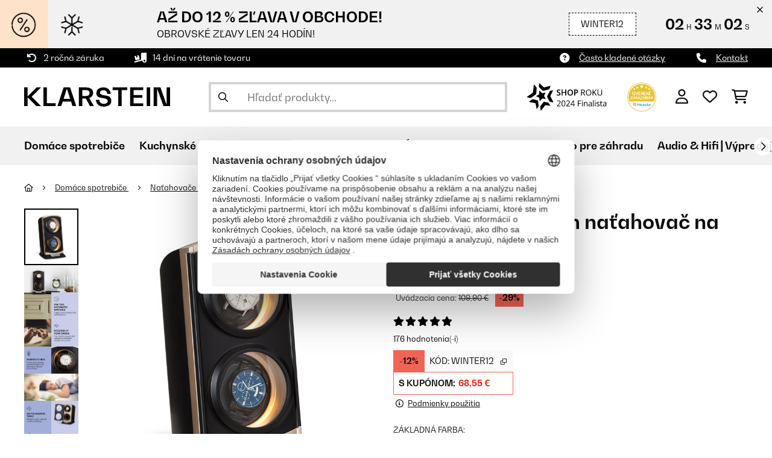

--- FILE ---
content_type: text/html; charset=utf-8
request_url: https://www.google.com/recaptcha/api2/anchor?ar=1&k=6LeauL0UAAAAAEEdzTPw3JfvDyHrkj04_SU8au3M&co=aHR0cHM6Ly93d3cua2xhcnN0ZWluLnNrOjQ0Mw..&hl=sk&v=PoyoqOPhxBO7pBk68S4YbpHZ&theme=light&size=normal&anchor-ms=20000&execute-ms=30000&cb=npblwlu33kvm
body_size: 49537
content:
<!DOCTYPE HTML><html dir="ltr" lang="sk"><head><meta http-equiv="Content-Type" content="text/html; charset=UTF-8">
<meta http-equiv="X-UA-Compatible" content="IE=edge">
<title>reCAPTCHA</title>
<style type="text/css">
/* cyrillic-ext */
@font-face {
  font-family: 'Roboto';
  font-style: normal;
  font-weight: 400;
  font-stretch: 100%;
  src: url(//fonts.gstatic.com/s/roboto/v48/KFO7CnqEu92Fr1ME7kSn66aGLdTylUAMa3GUBHMdazTgWw.woff2) format('woff2');
  unicode-range: U+0460-052F, U+1C80-1C8A, U+20B4, U+2DE0-2DFF, U+A640-A69F, U+FE2E-FE2F;
}
/* cyrillic */
@font-face {
  font-family: 'Roboto';
  font-style: normal;
  font-weight: 400;
  font-stretch: 100%;
  src: url(//fonts.gstatic.com/s/roboto/v48/KFO7CnqEu92Fr1ME7kSn66aGLdTylUAMa3iUBHMdazTgWw.woff2) format('woff2');
  unicode-range: U+0301, U+0400-045F, U+0490-0491, U+04B0-04B1, U+2116;
}
/* greek-ext */
@font-face {
  font-family: 'Roboto';
  font-style: normal;
  font-weight: 400;
  font-stretch: 100%;
  src: url(//fonts.gstatic.com/s/roboto/v48/KFO7CnqEu92Fr1ME7kSn66aGLdTylUAMa3CUBHMdazTgWw.woff2) format('woff2');
  unicode-range: U+1F00-1FFF;
}
/* greek */
@font-face {
  font-family: 'Roboto';
  font-style: normal;
  font-weight: 400;
  font-stretch: 100%;
  src: url(//fonts.gstatic.com/s/roboto/v48/KFO7CnqEu92Fr1ME7kSn66aGLdTylUAMa3-UBHMdazTgWw.woff2) format('woff2');
  unicode-range: U+0370-0377, U+037A-037F, U+0384-038A, U+038C, U+038E-03A1, U+03A3-03FF;
}
/* math */
@font-face {
  font-family: 'Roboto';
  font-style: normal;
  font-weight: 400;
  font-stretch: 100%;
  src: url(//fonts.gstatic.com/s/roboto/v48/KFO7CnqEu92Fr1ME7kSn66aGLdTylUAMawCUBHMdazTgWw.woff2) format('woff2');
  unicode-range: U+0302-0303, U+0305, U+0307-0308, U+0310, U+0312, U+0315, U+031A, U+0326-0327, U+032C, U+032F-0330, U+0332-0333, U+0338, U+033A, U+0346, U+034D, U+0391-03A1, U+03A3-03A9, U+03B1-03C9, U+03D1, U+03D5-03D6, U+03F0-03F1, U+03F4-03F5, U+2016-2017, U+2034-2038, U+203C, U+2040, U+2043, U+2047, U+2050, U+2057, U+205F, U+2070-2071, U+2074-208E, U+2090-209C, U+20D0-20DC, U+20E1, U+20E5-20EF, U+2100-2112, U+2114-2115, U+2117-2121, U+2123-214F, U+2190, U+2192, U+2194-21AE, U+21B0-21E5, U+21F1-21F2, U+21F4-2211, U+2213-2214, U+2216-22FF, U+2308-230B, U+2310, U+2319, U+231C-2321, U+2336-237A, U+237C, U+2395, U+239B-23B7, U+23D0, U+23DC-23E1, U+2474-2475, U+25AF, U+25B3, U+25B7, U+25BD, U+25C1, U+25CA, U+25CC, U+25FB, U+266D-266F, U+27C0-27FF, U+2900-2AFF, U+2B0E-2B11, U+2B30-2B4C, U+2BFE, U+3030, U+FF5B, U+FF5D, U+1D400-1D7FF, U+1EE00-1EEFF;
}
/* symbols */
@font-face {
  font-family: 'Roboto';
  font-style: normal;
  font-weight: 400;
  font-stretch: 100%;
  src: url(//fonts.gstatic.com/s/roboto/v48/KFO7CnqEu92Fr1ME7kSn66aGLdTylUAMaxKUBHMdazTgWw.woff2) format('woff2');
  unicode-range: U+0001-000C, U+000E-001F, U+007F-009F, U+20DD-20E0, U+20E2-20E4, U+2150-218F, U+2190, U+2192, U+2194-2199, U+21AF, U+21E6-21F0, U+21F3, U+2218-2219, U+2299, U+22C4-22C6, U+2300-243F, U+2440-244A, U+2460-24FF, U+25A0-27BF, U+2800-28FF, U+2921-2922, U+2981, U+29BF, U+29EB, U+2B00-2BFF, U+4DC0-4DFF, U+FFF9-FFFB, U+10140-1018E, U+10190-1019C, U+101A0, U+101D0-101FD, U+102E0-102FB, U+10E60-10E7E, U+1D2C0-1D2D3, U+1D2E0-1D37F, U+1F000-1F0FF, U+1F100-1F1AD, U+1F1E6-1F1FF, U+1F30D-1F30F, U+1F315, U+1F31C, U+1F31E, U+1F320-1F32C, U+1F336, U+1F378, U+1F37D, U+1F382, U+1F393-1F39F, U+1F3A7-1F3A8, U+1F3AC-1F3AF, U+1F3C2, U+1F3C4-1F3C6, U+1F3CA-1F3CE, U+1F3D4-1F3E0, U+1F3ED, U+1F3F1-1F3F3, U+1F3F5-1F3F7, U+1F408, U+1F415, U+1F41F, U+1F426, U+1F43F, U+1F441-1F442, U+1F444, U+1F446-1F449, U+1F44C-1F44E, U+1F453, U+1F46A, U+1F47D, U+1F4A3, U+1F4B0, U+1F4B3, U+1F4B9, U+1F4BB, U+1F4BF, U+1F4C8-1F4CB, U+1F4D6, U+1F4DA, U+1F4DF, U+1F4E3-1F4E6, U+1F4EA-1F4ED, U+1F4F7, U+1F4F9-1F4FB, U+1F4FD-1F4FE, U+1F503, U+1F507-1F50B, U+1F50D, U+1F512-1F513, U+1F53E-1F54A, U+1F54F-1F5FA, U+1F610, U+1F650-1F67F, U+1F687, U+1F68D, U+1F691, U+1F694, U+1F698, U+1F6AD, U+1F6B2, U+1F6B9-1F6BA, U+1F6BC, U+1F6C6-1F6CF, U+1F6D3-1F6D7, U+1F6E0-1F6EA, U+1F6F0-1F6F3, U+1F6F7-1F6FC, U+1F700-1F7FF, U+1F800-1F80B, U+1F810-1F847, U+1F850-1F859, U+1F860-1F887, U+1F890-1F8AD, U+1F8B0-1F8BB, U+1F8C0-1F8C1, U+1F900-1F90B, U+1F93B, U+1F946, U+1F984, U+1F996, U+1F9E9, U+1FA00-1FA6F, U+1FA70-1FA7C, U+1FA80-1FA89, U+1FA8F-1FAC6, U+1FACE-1FADC, U+1FADF-1FAE9, U+1FAF0-1FAF8, U+1FB00-1FBFF;
}
/* vietnamese */
@font-face {
  font-family: 'Roboto';
  font-style: normal;
  font-weight: 400;
  font-stretch: 100%;
  src: url(//fonts.gstatic.com/s/roboto/v48/KFO7CnqEu92Fr1ME7kSn66aGLdTylUAMa3OUBHMdazTgWw.woff2) format('woff2');
  unicode-range: U+0102-0103, U+0110-0111, U+0128-0129, U+0168-0169, U+01A0-01A1, U+01AF-01B0, U+0300-0301, U+0303-0304, U+0308-0309, U+0323, U+0329, U+1EA0-1EF9, U+20AB;
}
/* latin-ext */
@font-face {
  font-family: 'Roboto';
  font-style: normal;
  font-weight: 400;
  font-stretch: 100%;
  src: url(//fonts.gstatic.com/s/roboto/v48/KFO7CnqEu92Fr1ME7kSn66aGLdTylUAMa3KUBHMdazTgWw.woff2) format('woff2');
  unicode-range: U+0100-02BA, U+02BD-02C5, U+02C7-02CC, U+02CE-02D7, U+02DD-02FF, U+0304, U+0308, U+0329, U+1D00-1DBF, U+1E00-1E9F, U+1EF2-1EFF, U+2020, U+20A0-20AB, U+20AD-20C0, U+2113, U+2C60-2C7F, U+A720-A7FF;
}
/* latin */
@font-face {
  font-family: 'Roboto';
  font-style: normal;
  font-weight: 400;
  font-stretch: 100%;
  src: url(//fonts.gstatic.com/s/roboto/v48/KFO7CnqEu92Fr1ME7kSn66aGLdTylUAMa3yUBHMdazQ.woff2) format('woff2');
  unicode-range: U+0000-00FF, U+0131, U+0152-0153, U+02BB-02BC, U+02C6, U+02DA, U+02DC, U+0304, U+0308, U+0329, U+2000-206F, U+20AC, U+2122, U+2191, U+2193, U+2212, U+2215, U+FEFF, U+FFFD;
}
/* cyrillic-ext */
@font-face {
  font-family: 'Roboto';
  font-style: normal;
  font-weight: 500;
  font-stretch: 100%;
  src: url(//fonts.gstatic.com/s/roboto/v48/KFO7CnqEu92Fr1ME7kSn66aGLdTylUAMa3GUBHMdazTgWw.woff2) format('woff2');
  unicode-range: U+0460-052F, U+1C80-1C8A, U+20B4, U+2DE0-2DFF, U+A640-A69F, U+FE2E-FE2F;
}
/* cyrillic */
@font-face {
  font-family: 'Roboto';
  font-style: normal;
  font-weight: 500;
  font-stretch: 100%;
  src: url(//fonts.gstatic.com/s/roboto/v48/KFO7CnqEu92Fr1ME7kSn66aGLdTylUAMa3iUBHMdazTgWw.woff2) format('woff2');
  unicode-range: U+0301, U+0400-045F, U+0490-0491, U+04B0-04B1, U+2116;
}
/* greek-ext */
@font-face {
  font-family: 'Roboto';
  font-style: normal;
  font-weight: 500;
  font-stretch: 100%;
  src: url(//fonts.gstatic.com/s/roboto/v48/KFO7CnqEu92Fr1ME7kSn66aGLdTylUAMa3CUBHMdazTgWw.woff2) format('woff2');
  unicode-range: U+1F00-1FFF;
}
/* greek */
@font-face {
  font-family: 'Roboto';
  font-style: normal;
  font-weight: 500;
  font-stretch: 100%;
  src: url(//fonts.gstatic.com/s/roboto/v48/KFO7CnqEu92Fr1ME7kSn66aGLdTylUAMa3-UBHMdazTgWw.woff2) format('woff2');
  unicode-range: U+0370-0377, U+037A-037F, U+0384-038A, U+038C, U+038E-03A1, U+03A3-03FF;
}
/* math */
@font-face {
  font-family: 'Roboto';
  font-style: normal;
  font-weight: 500;
  font-stretch: 100%;
  src: url(//fonts.gstatic.com/s/roboto/v48/KFO7CnqEu92Fr1ME7kSn66aGLdTylUAMawCUBHMdazTgWw.woff2) format('woff2');
  unicode-range: U+0302-0303, U+0305, U+0307-0308, U+0310, U+0312, U+0315, U+031A, U+0326-0327, U+032C, U+032F-0330, U+0332-0333, U+0338, U+033A, U+0346, U+034D, U+0391-03A1, U+03A3-03A9, U+03B1-03C9, U+03D1, U+03D5-03D6, U+03F0-03F1, U+03F4-03F5, U+2016-2017, U+2034-2038, U+203C, U+2040, U+2043, U+2047, U+2050, U+2057, U+205F, U+2070-2071, U+2074-208E, U+2090-209C, U+20D0-20DC, U+20E1, U+20E5-20EF, U+2100-2112, U+2114-2115, U+2117-2121, U+2123-214F, U+2190, U+2192, U+2194-21AE, U+21B0-21E5, U+21F1-21F2, U+21F4-2211, U+2213-2214, U+2216-22FF, U+2308-230B, U+2310, U+2319, U+231C-2321, U+2336-237A, U+237C, U+2395, U+239B-23B7, U+23D0, U+23DC-23E1, U+2474-2475, U+25AF, U+25B3, U+25B7, U+25BD, U+25C1, U+25CA, U+25CC, U+25FB, U+266D-266F, U+27C0-27FF, U+2900-2AFF, U+2B0E-2B11, U+2B30-2B4C, U+2BFE, U+3030, U+FF5B, U+FF5D, U+1D400-1D7FF, U+1EE00-1EEFF;
}
/* symbols */
@font-face {
  font-family: 'Roboto';
  font-style: normal;
  font-weight: 500;
  font-stretch: 100%;
  src: url(//fonts.gstatic.com/s/roboto/v48/KFO7CnqEu92Fr1ME7kSn66aGLdTylUAMaxKUBHMdazTgWw.woff2) format('woff2');
  unicode-range: U+0001-000C, U+000E-001F, U+007F-009F, U+20DD-20E0, U+20E2-20E4, U+2150-218F, U+2190, U+2192, U+2194-2199, U+21AF, U+21E6-21F0, U+21F3, U+2218-2219, U+2299, U+22C4-22C6, U+2300-243F, U+2440-244A, U+2460-24FF, U+25A0-27BF, U+2800-28FF, U+2921-2922, U+2981, U+29BF, U+29EB, U+2B00-2BFF, U+4DC0-4DFF, U+FFF9-FFFB, U+10140-1018E, U+10190-1019C, U+101A0, U+101D0-101FD, U+102E0-102FB, U+10E60-10E7E, U+1D2C0-1D2D3, U+1D2E0-1D37F, U+1F000-1F0FF, U+1F100-1F1AD, U+1F1E6-1F1FF, U+1F30D-1F30F, U+1F315, U+1F31C, U+1F31E, U+1F320-1F32C, U+1F336, U+1F378, U+1F37D, U+1F382, U+1F393-1F39F, U+1F3A7-1F3A8, U+1F3AC-1F3AF, U+1F3C2, U+1F3C4-1F3C6, U+1F3CA-1F3CE, U+1F3D4-1F3E0, U+1F3ED, U+1F3F1-1F3F3, U+1F3F5-1F3F7, U+1F408, U+1F415, U+1F41F, U+1F426, U+1F43F, U+1F441-1F442, U+1F444, U+1F446-1F449, U+1F44C-1F44E, U+1F453, U+1F46A, U+1F47D, U+1F4A3, U+1F4B0, U+1F4B3, U+1F4B9, U+1F4BB, U+1F4BF, U+1F4C8-1F4CB, U+1F4D6, U+1F4DA, U+1F4DF, U+1F4E3-1F4E6, U+1F4EA-1F4ED, U+1F4F7, U+1F4F9-1F4FB, U+1F4FD-1F4FE, U+1F503, U+1F507-1F50B, U+1F50D, U+1F512-1F513, U+1F53E-1F54A, U+1F54F-1F5FA, U+1F610, U+1F650-1F67F, U+1F687, U+1F68D, U+1F691, U+1F694, U+1F698, U+1F6AD, U+1F6B2, U+1F6B9-1F6BA, U+1F6BC, U+1F6C6-1F6CF, U+1F6D3-1F6D7, U+1F6E0-1F6EA, U+1F6F0-1F6F3, U+1F6F7-1F6FC, U+1F700-1F7FF, U+1F800-1F80B, U+1F810-1F847, U+1F850-1F859, U+1F860-1F887, U+1F890-1F8AD, U+1F8B0-1F8BB, U+1F8C0-1F8C1, U+1F900-1F90B, U+1F93B, U+1F946, U+1F984, U+1F996, U+1F9E9, U+1FA00-1FA6F, U+1FA70-1FA7C, U+1FA80-1FA89, U+1FA8F-1FAC6, U+1FACE-1FADC, U+1FADF-1FAE9, U+1FAF0-1FAF8, U+1FB00-1FBFF;
}
/* vietnamese */
@font-face {
  font-family: 'Roboto';
  font-style: normal;
  font-weight: 500;
  font-stretch: 100%;
  src: url(//fonts.gstatic.com/s/roboto/v48/KFO7CnqEu92Fr1ME7kSn66aGLdTylUAMa3OUBHMdazTgWw.woff2) format('woff2');
  unicode-range: U+0102-0103, U+0110-0111, U+0128-0129, U+0168-0169, U+01A0-01A1, U+01AF-01B0, U+0300-0301, U+0303-0304, U+0308-0309, U+0323, U+0329, U+1EA0-1EF9, U+20AB;
}
/* latin-ext */
@font-face {
  font-family: 'Roboto';
  font-style: normal;
  font-weight: 500;
  font-stretch: 100%;
  src: url(//fonts.gstatic.com/s/roboto/v48/KFO7CnqEu92Fr1ME7kSn66aGLdTylUAMa3KUBHMdazTgWw.woff2) format('woff2');
  unicode-range: U+0100-02BA, U+02BD-02C5, U+02C7-02CC, U+02CE-02D7, U+02DD-02FF, U+0304, U+0308, U+0329, U+1D00-1DBF, U+1E00-1E9F, U+1EF2-1EFF, U+2020, U+20A0-20AB, U+20AD-20C0, U+2113, U+2C60-2C7F, U+A720-A7FF;
}
/* latin */
@font-face {
  font-family: 'Roboto';
  font-style: normal;
  font-weight: 500;
  font-stretch: 100%;
  src: url(//fonts.gstatic.com/s/roboto/v48/KFO7CnqEu92Fr1ME7kSn66aGLdTylUAMa3yUBHMdazQ.woff2) format('woff2');
  unicode-range: U+0000-00FF, U+0131, U+0152-0153, U+02BB-02BC, U+02C6, U+02DA, U+02DC, U+0304, U+0308, U+0329, U+2000-206F, U+20AC, U+2122, U+2191, U+2193, U+2212, U+2215, U+FEFF, U+FFFD;
}
/* cyrillic-ext */
@font-face {
  font-family: 'Roboto';
  font-style: normal;
  font-weight: 900;
  font-stretch: 100%;
  src: url(//fonts.gstatic.com/s/roboto/v48/KFO7CnqEu92Fr1ME7kSn66aGLdTylUAMa3GUBHMdazTgWw.woff2) format('woff2');
  unicode-range: U+0460-052F, U+1C80-1C8A, U+20B4, U+2DE0-2DFF, U+A640-A69F, U+FE2E-FE2F;
}
/* cyrillic */
@font-face {
  font-family: 'Roboto';
  font-style: normal;
  font-weight: 900;
  font-stretch: 100%;
  src: url(//fonts.gstatic.com/s/roboto/v48/KFO7CnqEu92Fr1ME7kSn66aGLdTylUAMa3iUBHMdazTgWw.woff2) format('woff2');
  unicode-range: U+0301, U+0400-045F, U+0490-0491, U+04B0-04B1, U+2116;
}
/* greek-ext */
@font-face {
  font-family: 'Roboto';
  font-style: normal;
  font-weight: 900;
  font-stretch: 100%;
  src: url(//fonts.gstatic.com/s/roboto/v48/KFO7CnqEu92Fr1ME7kSn66aGLdTylUAMa3CUBHMdazTgWw.woff2) format('woff2');
  unicode-range: U+1F00-1FFF;
}
/* greek */
@font-face {
  font-family: 'Roboto';
  font-style: normal;
  font-weight: 900;
  font-stretch: 100%;
  src: url(//fonts.gstatic.com/s/roboto/v48/KFO7CnqEu92Fr1ME7kSn66aGLdTylUAMa3-UBHMdazTgWw.woff2) format('woff2');
  unicode-range: U+0370-0377, U+037A-037F, U+0384-038A, U+038C, U+038E-03A1, U+03A3-03FF;
}
/* math */
@font-face {
  font-family: 'Roboto';
  font-style: normal;
  font-weight: 900;
  font-stretch: 100%;
  src: url(//fonts.gstatic.com/s/roboto/v48/KFO7CnqEu92Fr1ME7kSn66aGLdTylUAMawCUBHMdazTgWw.woff2) format('woff2');
  unicode-range: U+0302-0303, U+0305, U+0307-0308, U+0310, U+0312, U+0315, U+031A, U+0326-0327, U+032C, U+032F-0330, U+0332-0333, U+0338, U+033A, U+0346, U+034D, U+0391-03A1, U+03A3-03A9, U+03B1-03C9, U+03D1, U+03D5-03D6, U+03F0-03F1, U+03F4-03F5, U+2016-2017, U+2034-2038, U+203C, U+2040, U+2043, U+2047, U+2050, U+2057, U+205F, U+2070-2071, U+2074-208E, U+2090-209C, U+20D0-20DC, U+20E1, U+20E5-20EF, U+2100-2112, U+2114-2115, U+2117-2121, U+2123-214F, U+2190, U+2192, U+2194-21AE, U+21B0-21E5, U+21F1-21F2, U+21F4-2211, U+2213-2214, U+2216-22FF, U+2308-230B, U+2310, U+2319, U+231C-2321, U+2336-237A, U+237C, U+2395, U+239B-23B7, U+23D0, U+23DC-23E1, U+2474-2475, U+25AF, U+25B3, U+25B7, U+25BD, U+25C1, U+25CA, U+25CC, U+25FB, U+266D-266F, U+27C0-27FF, U+2900-2AFF, U+2B0E-2B11, U+2B30-2B4C, U+2BFE, U+3030, U+FF5B, U+FF5D, U+1D400-1D7FF, U+1EE00-1EEFF;
}
/* symbols */
@font-face {
  font-family: 'Roboto';
  font-style: normal;
  font-weight: 900;
  font-stretch: 100%;
  src: url(//fonts.gstatic.com/s/roboto/v48/KFO7CnqEu92Fr1ME7kSn66aGLdTylUAMaxKUBHMdazTgWw.woff2) format('woff2');
  unicode-range: U+0001-000C, U+000E-001F, U+007F-009F, U+20DD-20E0, U+20E2-20E4, U+2150-218F, U+2190, U+2192, U+2194-2199, U+21AF, U+21E6-21F0, U+21F3, U+2218-2219, U+2299, U+22C4-22C6, U+2300-243F, U+2440-244A, U+2460-24FF, U+25A0-27BF, U+2800-28FF, U+2921-2922, U+2981, U+29BF, U+29EB, U+2B00-2BFF, U+4DC0-4DFF, U+FFF9-FFFB, U+10140-1018E, U+10190-1019C, U+101A0, U+101D0-101FD, U+102E0-102FB, U+10E60-10E7E, U+1D2C0-1D2D3, U+1D2E0-1D37F, U+1F000-1F0FF, U+1F100-1F1AD, U+1F1E6-1F1FF, U+1F30D-1F30F, U+1F315, U+1F31C, U+1F31E, U+1F320-1F32C, U+1F336, U+1F378, U+1F37D, U+1F382, U+1F393-1F39F, U+1F3A7-1F3A8, U+1F3AC-1F3AF, U+1F3C2, U+1F3C4-1F3C6, U+1F3CA-1F3CE, U+1F3D4-1F3E0, U+1F3ED, U+1F3F1-1F3F3, U+1F3F5-1F3F7, U+1F408, U+1F415, U+1F41F, U+1F426, U+1F43F, U+1F441-1F442, U+1F444, U+1F446-1F449, U+1F44C-1F44E, U+1F453, U+1F46A, U+1F47D, U+1F4A3, U+1F4B0, U+1F4B3, U+1F4B9, U+1F4BB, U+1F4BF, U+1F4C8-1F4CB, U+1F4D6, U+1F4DA, U+1F4DF, U+1F4E3-1F4E6, U+1F4EA-1F4ED, U+1F4F7, U+1F4F9-1F4FB, U+1F4FD-1F4FE, U+1F503, U+1F507-1F50B, U+1F50D, U+1F512-1F513, U+1F53E-1F54A, U+1F54F-1F5FA, U+1F610, U+1F650-1F67F, U+1F687, U+1F68D, U+1F691, U+1F694, U+1F698, U+1F6AD, U+1F6B2, U+1F6B9-1F6BA, U+1F6BC, U+1F6C6-1F6CF, U+1F6D3-1F6D7, U+1F6E0-1F6EA, U+1F6F0-1F6F3, U+1F6F7-1F6FC, U+1F700-1F7FF, U+1F800-1F80B, U+1F810-1F847, U+1F850-1F859, U+1F860-1F887, U+1F890-1F8AD, U+1F8B0-1F8BB, U+1F8C0-1F8C1, U+1F900-1F90B, U+1F93B, U+1F946, U+1F984, U+1F996, U+1F9E9, U+1FA00-1FA6F, U+1FA70-1FA7C, U+1FA80-1FA89, U+1FA8F-1FAC6, U+1FACE-1FADC, U+1FADF-1FAE9, U+1FAF0-1FAF8, U+1FB00-1FBFF;
}
/* vietnamese */
@font-face {
  font-family: 'Roboto';
  font-style: normal;
  font-weight: 900;
  font-stretch: 100%;
  src: url(//fonts.gstatic.com/s/roboto/v48/KFO7CnqEu92Fr1ME7kSn66aGLdTylUAMa3OUBHMdazTgWw.woff2) format('woff2');
  unicode-range: U+0102-0103, U+0110-0111, U+0128-0129, U+0168-0169, U+01A0-01A1, U+01AF-01B0, U+0300-0301, U+0303-0304, U+0308-0309, U+0323, U+0329, U+1EA0-1EF9, U+20AB;
}
/* latin-ext */
@font-face {
  font-family: 'Roboto';
  font-style: normal;
  font-weight: 900;
  font-stretch: 100%;
  src: url(//fonts.gstatic.com/s/roboto/v48/KFO7CnqEu92Fr1ME7kSn66aGLdTylUAMa3KUBHMdazTgWw.woff2) format('woff2');
  unicode-range: U+0100-02BA, U+02BD-02C5, U+02C7-02CC, U+02CE-02D7, U+02DD-02FF, U+0304, U+0308, U+0329, U+1D00-1DBF, U+1E00-1E9F, U+1EF2-1EFF, U+2020, U+20A0-20AB, U+20AD-20C0, U+2113, U+2C60-2C7F, U+A720-A7FF;
}
/* latin */
@font-face {
  font-family: 'Roboto';
  font-style: normal;
  font-weight: 900;
  font-stretch: 100%;
  src: url(//fonts.gstatic.com/s/roboto/v48/KFO7CnqEu92Fr1ME7kSn66aGLdTylUAMa3yUBHMdazQ.woff2) format('woff2');
  unicode-range: U+0000-00FF, U+0131, U+0152-0153, U+02BB-02BC, U+02C6, U+02DA, U+02DC, U+0304, U+0308, U+0329, U+2000-206F, U+20AC, U+2122, U+2191, U+2193, U+2212, U+2215, U+FEFF, U+FFFD;
}

</style>
<link rel="stylesheet" type="text/css" href="https://www.gstatic.com/recaptcha/releases/PoyoqOPhxBO7pBk68S4YbpHZ/styles__ltr.css">
<script nonce="SC1jBUI3VFGMZi24knTrsw" type="text/javascript">window['__recaptcha_api'] = 'https://www.google.com/recaptcha/api2/';</script>
<script type="text/javascript" src="https://www.gstatic.com/recaptcha/releases/PoyoqOPhxBO7pBk68S4YbpHZ/recaptcha__sk.js" nonce="SC1jBUI3VFGMZi24knTrsw">
      
    </script></head>
<body><div id="rc-anchor-alert" class="rc-anchor-alert"></div>
<input type="hidden" id="recaptcha-token" value="[base64]">
<script type="text/javascript" nonce="SC1jBUI3VFGMZi24knTrsw">
      recaptcha.anchor.Main.init("[\x22ainput\x22,[\x22bgdata\x22,\x22\x22,\[base64]/[base64]/[base64]/[base64]/cjw8ejpyPj4+eil9Y2F0Y2gobCl7dGhyb3cgbDt9fSxIPWZ1bmN0aW9uKHcsdCx6KXtpZih3PT0xOTR8fHc9PTIwOCl0LnZbd10/dC52W3ddLmNvbmNhdCh6KTp0LnZbd109b2Yoeix0KTtlbHNle2lmKHQuYkImJnchPTMxNylyZXR1cm47dz09NjZ8fHc9PTEyMnx8dz09NDcwfHx3PT00NHx8dz09NDE2fHx3PT0zOTd8fHc9PTQyMXx8dz09Njh8fHc9PTcwfHx3PT0xODQ/[base64]/[base64]/[base64]/bmV3IGRbVl0oSlswXSk6cD09Mj9uZXcgZFtWXShKWzBdLEpbMV0pOnA9PTM/bmV3IGRbVl0oSlswXSxKWzFdLEpbMl0pOnA9PTQ/[base64]/[base64]/[base64]/[base64]\x22,\[base64]\\u003d\\u003d\x22,\x22w51fwqorwojChMKfBcOeM0pGGsKRwqNaEMO+w7XDl8Kzw4tCJMO6w6dsIG1yT8OuUG3CtsK9wpB7w4RUw6TDicO3DsK4REXDqcK+wrAALsOHcw9mPcK5bxArFmFHU8KzQ0rCuzrCrDRQIXXCr00awplmwqsHw7/CjMKOwoXCisK1RcKwGHfDkHvDmg0PDcKxdMKAZwQUw4nDjwRBWMK4w7hiwpcCwqd1wpU8w5HDlMOkRMKHZcOZRUcewo9Mw69rw5/DoV8ZPF/DnxtCFmQQw5pOGxILwqJWRibDmsKoOCEQPB0Vw5bCs0ZtVsKLw6wtw7DCnsKqNiJCw4/DsxNYw4sdMn/[base64]/CvsK9w7bCsA/DkT8qw7zDg8KxZsKxwqLCgcKKw5zCh2DDpyRbGsO2P2TCq0rDvG4iLMKyLBQpw55TMR9+HcO+wqHCk8OlWsKew77Djn8wwoE8wofCoj/DrcOhwq5HwpnDgDjDpQbDs21aZMOFC2/[base64]/[base64]/[base64]/[base64]/CocKvw6rDusKOw5PDtMOSw61HwonDqSfCkikewqvDhAfCusOkPB1PCQHDlEzCp2xcHmtew7TCocK7wpXDgsKxf8OqKgIGw6Byw6dIw5rDncKjw793TcOYd3oTDcORw5Qvw64jaC9nw7I0VMKRw5kmwojCgcKaw5oDwrDCvcOMTMO0BMKOXcKow7/[base64]/wr3CiXBiwrAxwrTCqlHCrVE4w4fCmhUuDxsyD3QzfcK3wo5Rwoo5YcKpwp8swrgbWSXCvcK1w6lcw6dmAcObw5/Dmhohw6bDpWHDojBIHE8Rw7tKYMKdDMKkw7FSw7MOC8Kbw6nDqEHCsDfCpMONw73DoMOvXirCkCTCkw4vwogew4geL1F7w7PDo8KDeCwrZMOAwrdoaXt7woFNLGrCvn5QB8O/woUhw6ZAP8KyK8K1aiNuwovCkSQKOxE6AcOlw40iLMKawo3CowICwp/CrcKsw6BNw6g8wqLCpMOhw4bDjcOLEDHDnsKMwoVswoV1wpAiwocCacK/e8OMw6czw7cwEy/Cok3Cn8KPRsOabTk7wpo9SMK6eADCjxkLa8OHKcKHRMKnWcOaw7rDssO9w6/[base64]/CjcKpwoY/w709LXMbKQd9QVx/[base64]/[base64]/DkMOPXwLChMOHbVdRw6RsdcOqw4Mpw4w5JEQPw57CgxPDvR/CoMOwNMOkK1jDtDY/WsKhw4TDtMO0wqnCoB9wP0TDiWTCiMO6w7PDgSXCixvCpsKeShbDiHTDj3DDiz7DkmbDg8KEwrpDccKsXU/Cm1lMKjfCq8KMwp4EwpsnY8OZw5Jhw5jCmsKHw4oVwrPCl8KxwqrCuT/DlSkHwojDswfCvio3TQZNc38Fwp0+dcOQwrozw4RHwpDDiSPCt3YOLBV5w53CrsOIOBkAwqfDp8Opw6zCvcOeZRjDqMKCRGPChizDgHbDs8O9w7nCkn1ywrwTThRKN8OJInfDq1YkG0zDo8KQwoHDusKKeh7DtMO7w4khK8Kgw5DDg8OIw5/[base64]/DgnFOw4HCqsKTFsOkB8KxXFzDqsOJZsOSwqDCnSfCih5YwqDCmsKCw53CvU/DpwfDlMO0C8KdX2YWKMKdw6nDpcKdw58Vw67DpMOaWsOew7VIwqgBbT3DpcKVw4szfwB2wpB6CQfDsQrCvQTChzV8wqcjfsKkw77DmQR2w7xhCX7DvwbDiMKKNXRXw74mYcKpwosUW8Kew6pPRAjClxfDuxp9w6rDlMKYw7h/w6lzdRTCrcO8w5HDrC49wovCkznDhMOuJVl4w7ZdF8Okw61YIcOKaMKLWcKXwpjCvMKqwo03Y8KswqogVBPCvzhQH2XDgVoWS8KJQ8KwGgFow7R3w5PCs8OEZ8Ozwo/Cj8OkcsKyasO6X8KTwo/DulbDgSMFVTEiwqPCiMK1G8Kuw5LCgMO0AVEHU1ZKIsOfXlfDm8OoMWHCmGFzWsKZwoXCuMObw6ARcMKnD8ODwrYTw7EOUynCqsK2w6bCgsKxaDsDw64jw6/CmMKaT8KjHMOzc8KvO8KPM1QlwpcZVXAVIhDCsh9Lw6zDknpuwrF+SDBSVMKZDsK7wrwzHsK0ITcGwp8zQsOAw4UQSMOlw6FBw5sxKyHDrsODw7t4McKZw7NyTcKJfDXChGvCrkbCsj/CqjbCug58asOdd8Olw4wfPx0+GsKywpPCtzUsVsKyw6U1XcK5LsKEwoMtwqQ7wocHw5rCtxDCpcOmOsKpEcOyPTrDusK0w6V+D2LDgVZfw5RAw5DDrSwHw6QGHFJibB7CuiI1WMKFEMKiwrVtVcObwqLCvMOWwqF0DirChsOPw7bDg8K4BMK/CQ49Em0+wro3w74sw6dnwr3CmR7CqcKWw7Muwr5hA8OdEADCsSgMwqfCgcO4wrDCkCDCgAQ7ccKxIMK/JMO8NsKpCknCpisjOSkSSGjDjjlzwqDCssKzb8KXw7pTZMOrDsKFEsKfXHRjRhxjLS/Dol4mwqNPw4nDq3dRXcKJw7nDtcKWG8KcwpZtO04FHcK6wonChjLDkDLCkMOOfWV3wogrwrx4ccK3VDDCscOQw7PCvwbCt1hfw4rDnl7DgAHCngZ8w6/DsMOnwqwrw4cFe8KuCGHCqcKuR8OqwrXDhxIZwqfDhsKmFis6eMO2JkQ4U8O7SUDDtcK+w5HDukR0FR9dw6bDm8OBwpdMwp3DnAnCtw59wq/CuCMQw6sAVD92d0HCvMOsw5rDtMKqwqEpGH/DtBZ2wpVHNsKnVcKmwozCqAIkYhrCqj3Dlkkywroqw6/Cp3hgeloCPcK0w6ofw5ZewrBLw6HDhxjDvi7CuMK/[base64]/Cu3UCwosRw6l3w6LDlXTCpMOVJcKew4QkP8KURcKkwpVmO8KYw4cbw7TDmMK7w53DrHLCvXs9e8ODw51nJQDCt8OKOcKae8KfZiEgckrCk8OXCichecKJFMKKwpUtb3TDniYbAmdawr1xw5oHWMK/Q8Oow7fDiSDCnH98X3fDrTvDo8KhGMOpYAYuw7sncR/Csk99wrc2w4zDgcKNGGvCnmTDgcKgaMKca8Oow6ZrXsOWIMKcTkzDphljBMOkwqrCuAo4w4rDkcOUW8OydsKkH31/w7pwwqddw5QeZA8dYgrCkynCi8OSIAY3w7bDrMOCwoDChiB/w64rwq3DhU/Dsx4lwpTCgMOICcO+H8Kaw5twV8KkwpAXwqTCgcKpaEckesO1DMKBw4zDknRiw5Q0wrLDq27DgmJsWsKvw6c4woAtXwLDusOnDnnDumJJdcKNCVvDgVnCtHfDtydVHMKgdsKlw7jDlsKcwp7DqMK2TMOYw5/CvHXCjGzDjTMmwo9Zw5E+wpJqE8OXw63DrsOCXMK+wqnDlXPCk8KKcMKYwpvCqsOMwoPCgsKKw5cJwpYMwoUkXQjCmlHDkmwBDMKTSsKbPMO9w6PDnFlSwq9IPR/CrTVcw6w4KVnDpMKbwqLCusKHwp7DmFBzw4nDpsKSDsKRw58Dw6IPD8OgwoptNMO0wpvDr0vDjsKSw4HCslIHHMK/w5tWezDCg8KgBBPCmcOVHmBhLyvDr0rCrmhCw6Aha8ODDMKcw7nChsOxGRDDncKawpXDvMKzwoQsw78HMcKdw4vCpcOAw57DhHXDpMKhIREoVnfDncK5w6B4Bzgdw7nDu0RuasKuw6wbccKNWQ3CnRfCinrDvlQRLx7DhMOpwqJmJsOjNBbCkMK/NVENwozCvMKkwojDnUXDozAPw5gscsOnZsKWQz8WwqDCrgHDo8O2KXnDsUFmwoPDh8KLwrYmJMO4d3rCm8KSYWzCrEt7V8KkDMOHwpPDv8K/RsKcPMOlLmcwwpLClcKQwpHDmcKKJSrDjsOSw5dUAcKqw7rDpMKCw55KMi3Cs8KQKiw1UhfDvsO7w5TCr8OtfWAUWsOzQ8OFwpMJwqkfXl/[base64]/[base64]/DhhvDq8K8Kl/DsnZNSz89w4TCsHXCgcKVwp/DskpowpY7w7tVwrB4XETDkhXDo8KWw5rDk8KNZsK8BkRCfSjDqMK4MzDDp3EjwoTClnBgw4oVE11AcA1Jw7rChsKVIk8Iw47Ck2Fqw4oPwoLCrMO1fTLDvcKbwrHCojfDmzRhw6nCr8OAEcKPwpzDiMOnw6Zfwp1YNsOGD8KbZ8Opwp7CucKDw4DDgQzCj2/DsMOdYsKRw5zChsKlWMOFwqIFGWHCqQnDsjZfwr/CsEx6wozCt8KUCMOOdMKQLg3DgDfDjMONEcKIwoRXwo/[base64]/DlsKPBD/CtsOEQcOOwrtkwpXCqsOawqHCjcKbRA7CnwTCiMK0w75Gwo7CuMKcFgonNkBZwrHCjGxOECDCnHlBwr7Dh8KFw5geJsO4w4djwrRTwqwaSjbCs8KowqxHQcKKwpE1HMKfwrhCwp/CiSFuOcKvwo/Cs8O4w4d2wr/DpxjDul5EJU1keBLCu8KAw6RodHs1w4zCj8Kgw5TCqEDCl8OcQzA3wpjDg0czPMKWwrDDt8OrUsOkC8OtwrrDoF1xWXPDhzrDocOPw7zDsXTCkMOpDhDCjcOQw5gDBG/Ck0PCtBrDqhDDvAoqwr/CjmJbc2QAZsKcFQM9RA7CqMKgeScWTsOJO8OfwoUnwrUTUsKhOWoawoTCosOyDB7Ds8KPC8Kbw4RowpYsUCIAwojCmlHDkjZxw7p/w4gmJMObwoBJdAvDg8KdRHAIw57DusKrw7DDisOiwoTDi1vDuDzDpV/Du0jCksKwckLCh1kTNsK5w6dew5bDiBjDt8OcISXDiBrCucKvXMOdYsOYwpvCjXh9w5UgwrJDOMOuwrcIwoPDp1bCm8KzTlLDqzQ4OsKNFHrDhVA4E0BEGsK4wrHCuMOvw6R/KHzCscKoVR9vw70BTEXDgnfDlcKCQcK5HcOSQcK4w5LCji/Dt0/Ck8Klw4lmw5RyHcKHwobCu1zDpwzDhw3CunbDiyvCrl/[base64]/WsO4U3hzVsOmwp8Fw7HCoW19wpgLwqF9wpTCnBtaBxRpHMKKwrrDtjfCvsKswpPCgynDtWbDhEdCwqrDjThCwovDjTpadMO9H0ZwNcK2BsOQByDCrMKRO8Ogwq/DucKqEDtUwqB2aAxww7lAw7vCiMOWw63Cli/DrsKvwrVXSMOHRkTCg8O5a3l7w6XCsFvCpcKXF8KDXnt5NyLDmMOYw7jDmWTCnxfDl8KGwpAyNMOhwqDCtGbCsRcGwoJmNsK+wqTCssKAw5PDvcODTFTCpsKeJW/[base64]/CsgTCg8KKw7FGTsK4BsK+wqVFAw3CmEPClXwQwpxQAnzCucK1w4jCsTIFAwVhw7VYwr5UwqxIGQ3Dk2jDumFpwoRmw4UGw5JZw7TDgW/DusKCwo7DpsKNWHokw53DsiLDrsOLwpfCsyTCmWcDe0Vyw5rDnRfDmS92K8KsfcOwwrZuOsOQw6jCu8KcJcOiAGd7Ky5bUsKYTcKzwrZdF0bCs8OowoEvEjhfw5lxVx7CqzDDj087wpbDnsOaPXbCuGQ3AMOKE8OTwoDDjyUUwpxBw5vCrEZ+HsO/[base64]/[base64]/UHEMXB7DohEzwr/DncOFAx9ZFsKDwqpkZMKlw5bDvV8YC2EDDMOGbcKqw4jDvsOIwogUw77DjBHDrcKwwpQ6w4sqw6wNY33DtlAqw4TClW/CgcKqCsKnw4Ebw4nCo8K7RMKkZcK8wq9iYW3ClhhrAsKWYcOeAsKJwooKbkPCq8O4a8KRw6TDpcOGwotyeAkqw4/DicOcecOHw5Y2I2bCoyDCocOlB8ODFW8Tw6/DmsKrw6MdH8Oewp4fJMOqw4hVB8Knw4NMcsKRYy05wrNcwprCrsKmwpjCvMKWasOFwpvCpX1Hwr/Co0LCo8KYVcK1LsOfwrMDEcO6KsKVw6tqbsOCw7/Cs8KGZEEsw5h2DsOEwqYYw5c+wpzDvQTCglbCrcOMw6LDn8Knw4nCnATDjMOKw4TDqsOLNMOYQXdfBkR0JVDDmWMlw4PCgzjCo8OVVFMKMsKnTArDnx3ChDrDmcObbsOaaEfDnMOsOTjCpMKAL8OJOhrCshzDtF/DtQs8L8Kywrt3wrvCnsOsw4nDn3fCs1QwIjRTLU5jUsKuP0B/[base64]/w7XDmU98I8OQIlQtMjLDl8Obwr4qw4TClMKqE27CqAdDBMOXw7h7w50wwqhGwrvDv8KCd17DqsK/[base64]/CvQsswojDqVx4LsOWwr/CnMOyHcKYM8Ofw6oLf8KPw7xQZcKmwp/Cjz3CucKqe0fChsKbdcOSFMO5w7/[base64]/CpsKEwrcdw5PDmcK5WcO5d0bDtGrCksOSwqjCmEwnwqjCisOkwrLDigwGwqp5w5orVcK2PcOzwp7Dvk4Wwog/[base64]/DvX7Dj3LCog3CpcKyc0BAwqdcwp/CnBXCjMOUw5oNwpI2I8OgwpDDssKhwobCuyIGwq7DhsOEQys1woLCnCZ/LmArw5nCt2ITECzCsQzCnynCocOJwqjDrUvDjn/DuMK2D3t2wpvDlMK/worDrMORJcK5wo0oUgHDsyQxw4LDgVUyc8K/HMK+Ei3Ch8OndsOtccOQwqVsw7jCl2fCgMK1C8KWT8OtwoUeDsO1wrNtwqLDg8KZa3UELMKTw5cyA8KlXHvCv8OdwodQZ8Ofw77CvQXCpCklwrk2wotRcMKgWMOXOU/DtVl4UcKIwpXDjcKTw4/Dp8Kbw5PDhQjDsTvCgMKXw6jChMKNw4/DgjPChMKlSMOdRn/Dv8OMwoHDisKZw6/CrcOQwp8jTcK0w6piZxh1wrI3wqUTKcKSwovDrmPDp8K6w5LCocKNPHdzwqADwpfCicKrwqsTFsK9HlvDp8KnwrzCsMOKwp/CiD/DrgHCu8OHw5XDl8OMwoUnwpJDOsOIw4MOwo8MVsOZwqUjRMK/w618R8OFwoNbw6Bzw6/CkgvDtAvCpEbCtsO9LMKJw4tUwpfDjsO6EsOKDz0IDcKoXBBXQsOkO8KYR8OyNcO/wp7DqmjDgcK+w5nChjTDtSVBKzbCiyhLw7xpw6Zlwr/CpCrDkD7CpMK/KsOswptuwqHDgcK4w5zDp0lEaMOvDsKgw6rCs8OJJxk3eVjCii5Qwp3DpURZw7/CpnnDo3x5w6YcVW/CrsOywrwOw7PDvUdhQsKGDsKUFcKjegF/L8K4bsOcw4REcD3DojfCuMK+Q1RnNx5JwpwuEcKew7hDw5vCjGcbw53DsS3DvMO+w6DDjTrCizTDoxt9wprDlnYCScOMBXLDlyPDl8Kiw6k/CRNpw403B8KQc8KPJX4LOTfCsWbCosKqCsOsIsO1ZnLCr8KUbMOBcG7CtBHCgcK+OsORwqDDriZXFF82w4HDtMKKw63CtcOOwoPCmMOleil/wrnDgSHCk8KywrIzTSHCpcOzS359w7LDsMOkw444w5rDsyoBw7JRwoxybHXDsio6w4TDlMONAcKKw55iCVAzZ0vCqcODSlTCrcKsJ1hHw6XCvn9SwpTDocOJU8O2woXCqsOyS0YHMsKtwpYyWsOFRHILAMKfw5/Co8OAw4/CrcKKP8K+wrkuOcKSwrLCiVDDhcOTZk/[base64]/FTsEw6M3XmrDqDA1Li3CgBRfwrNawoV4HMOob8OLwrHDvsKzacKdw6shNhAAQcK3wpLDssOywopow6UBw6LDgMKHRMOAwpoudsKhwoQcw67CnsOzwo5xLMOLdsKhecOtwoF6w44zwox+w7bCoQMtw4XCmcKCw79dIcKzLgHCo8OPSg/CjAfDiMK4wqTCsQkzw5nDgsKHbsOePcOqwrIhGFhhw53CgcOQwoQrMmnDusKFworDn0Q5w6HDt8ORfX7DksOXIxrCtsOJNBbCr30dwrbCvg7ClnESw4MhesK5CWl3wpfCqsK0w4/DkcOPw43CtmZcGcOfw4jCp8KjaG9Uw5rDgFhhw7/DmHNuw5HDssOaKlLCnnbDlcOGfEFfw5bDrsKxw7hyw4rClMOMwr4tw7/[base64]/CicOsw6t2wqFww4rDrRrDonbDrsKlwpTCu8KowoIPP8O8csOdCldnPsKTw4vCljNuHUzDncKpeUfClcKgw7U2w4PCqQ3Cr0vCk1PCj1fChMKBUsKeSMKSGsK/OcOsJl0bwp4Pw4lpGMOeCcOXWyQpwprDtsKUw7/Cokhhw5kpwpLCvcK6wr51QMO4w6/DpwXCj3DChsKrw6BtU8OWwpAJw7XDisK/wp3CvyrCrzwDd8OZwpl1CMK/[base64]/KXrDlcO/woHDgsKgKwDDhT4HwqtNEsKgwrjDuQROw6RnesK5anYOWXBqwqTDmFkxL8OKbMK6HEZjSGh9acOOw6LCocOiLMKQPXFJO17Dv38OUm7CtMKjwoTCuRrDl37DtsKJwqXCqz7DnRPCo8OOHcKzP8KYwqTClMOlMcKJf8Oew4DDgQzCgkTCmWA3w4TDjcOlLxdQw7bDqQF/w48Lw65wwol4E1cTwpgEwodHCyVuXRHDnnbDq8OfcCVFwrkFXifCkG18fMKYHMO7w4LCqDDCtsOswqzChMOmIsOnQjDCuSlkw5PDu0/Do8O/wp8Xwo/Cp8KmPwbDuiI1wo7DjTtmeQrDo8Okwpshw4DDmh4cOcKZw7hwwoPDmMK9wrvDkH4GwpbDt8K+wqxWwodfBsOvwqvCqcK9JMOAFcKqwrjCqMK5w6l5w4HCk8KHwo9De8KqQsOOKsOCw7/Dm2PCn8OdCB/DihXCmm8Rw5LDlsKbUMOywpsGw5s8Y2lPwpgDLMOBw5UTYzQwwpMuw6TDlV7Cs8OMDUQHwoTCrw5IesOlwp/DuMKHwp/CnFTCs8KZWiZbwq7DnG5lNMOJwoVdwrvChMOxw6A9w4JswpPCindObz3CjMOtHxBNw6PCvsOuBBt8wrjCsWnCizM2Mw3CqV88OhzCrFXCnn1yHW/CtsOEw5TCnjLChHEAQcOaw6Y6T8O0wqg2w5HCuMO/NANzw7rCsl3CrxbDiFLCvS4GbMORGMOlwrQuw4bDrRxUwq3CscKCw77CjjTDpCITPjLCvsOQw6UgG2tSAcKhw43Do3/DrAJHdSvDmcKqw7/ClMOzbMOcwrDCkQNpw7h1YnEPLWbCnsK3LsOfwr0Bw5nCoDHDs0bDrm52d8KpV1cdNW4kT8OAMMOww67DvQfCjMKOwpNaw4zDg3fCjMKRY8KSGsOGbC9gUlgtw4YbVHvCksKRWlUYw6nDjyFxeMKtIn/DgBzDu2I2JMOwYz/DncORw4TCn3cTwq3DggRuYsOyKlo6XVLCucKqwoFKeivDncO4wqvDhcKTw7kRwqjCu8Ofw4jDo2LDrcKZwq/DujTCm8KVw6jDs8OHP0zDr8KxH8OLwo4wXsKRAsOAN8KdP0Q7wqw8W8OUD27DnnDDrHPCjcOzYxLCh0XCoMOFwonDol/CqMODwow6Nl0mwq5Sw6UWwonCmMKeUsKUKMKbfRTCt8KqbMOaZjt3wqHDvcKWwqTDpsK8w7XDi8Ksw4Zxw57ChsOLSsOqL8Oww5N/wrccwqYdJGnDksOLb8Ovw7QXw5VtwoIdICtYw6B9w51/BcO9KEYEwpjDpMOxw5TDlcOjYw7DgnPDsWXDtwfCvcKWZ8OPbhfDr8OgWMKkw7h+OhjDr2TDvyHCiwQ4woTCki8iwpPCj8Khwq1WwoZ3IEHDhMOFwp4+PnoHbcKEwrnDj8KMBMO4HcKVwrAIMMOdw6/[base64]/[base64]/DrigJMEvDn3Yfw6xlE8OMw6lWbGrDs8K8SBIRwp4mZcO7wovDjcOIOcOtecKIw7/[base64]/wqoQB8KXwpDCjlrDq8O3F27CkTTClAHDszLDosOIw7p4w5DCjgzChWErwrwtw7J2DcOaJcO+w7UvwpZswpHDjEvDt2xOwrvDoifCk0vDnB4qwqXDm8Oow5RYUxLDnxDClMOAw5hgw6zDv8KWw5LDh2TCusOswpbCtcO2w5QwBwfDr1/[base64]/wpAHwqoPNRNjwozCmMKjW8Oewpxww5XDt8KyaMOhSDsjwqwjM8OQwoXCryvCgcONRMOJV2bDmXljKcOOwoYxw4TDnMOYDXhaDEZnw6JzwqcvH8Otw7wcwpTClFJYwoXCsEJlwo/DnQxbSMO7w5XDlcKyw6nDnyFVDm/ChsOZYDdXf8KxLCTCkCrCm8Oua0LCgQUzA2rDnxTClMO3wr7DvMKHCEfCiSwxwrjCpjwcwoDDo8KAwoZGw7/[base64]/w7UQJcKlV8O9Im7CosKwHVBTd8K/w5lxw4/ClF3DrRh2w4LCrMKzwpJnHsKBB3HDtsOVFcOPRDLCjHvDtsOReztoQBbDmcOAY23ChsOawqjDsjzCoBfDrMKTwrB0Oh9REcOBKg9rw7M/wqEwTMK1wqJZWHPCgMO7w5HCqsKPcsKBwoRIRzbCpHnCpsKPb8Oaw73Dm8KTwp3CucOvwoTCtihBwpUdXk/ClhpcXFXDjX7CnsK6w5/DsUcSwrM0w7NYwpY1a8KHVcOPMQjDpMKSw7NKJyJkT8OjNBIKHMKJwqxqNMKsHcKfKsOlWifDk2hpMMKTw4tYwoLDkMKvw7XDmMKMfwAkwq53CcOswrzCqMKoLsKbXMOSw7xrw6IRwq/Dox/Cj8KSEXw+eX/Du0fCrWgGT1x4VFvDkAvDrXzDksOERCoEasODwovCv1/[base64]/Cn8KLw4LCj8ObR8OiwpsGw5TDtMKNOS7CscKpcsO8UCd3bsO/Ck3CnBkFw67CvS7DjnTCuQfDmh7DlnMJwq/[base64]/f8O+LkQgwq5dwoU7woNUwqFvQ8OXCsOpDMOGQ8OkEMOOw4vDtxDCpXTCjMOawqLDp8OaLH3DghJfwpzDmcOOw6rCgsOeAWZKwoxLw6nDkhIsWcKew7/CiA4Mwo9KwrRoQ8Orw7jCsGZJZnNtC8OePcOWwqIWDMOaayvDlcKCIMKMGsORw6ZRRMKia8OwwpljEkbCgHnDnxtWw4hiQHHDhMKJZcKCwqZsSMKAeMKTGn/[base64]/R8Orw6jDisKLRz3Di8KOJjvCncK5w4jCqMO7wq8STcK8wrEqFlvCnybCgR/[base64]/[base64]/CuC1ef1Vxw5h8DsKQXBfCtj/[base64]/CmMOQw4vChVMqw5HDgsKww7QFw5HCoMObE8O6OBhdw4vCnSDDn0EUwqvCghB5wqfDi8KbbFIfNsOsFk9IbXDDicKhfsK0wqzDg8O5b1wzwptBH8KOUcKKE8OPHsO5JsOFwqbDqsO0DGPDiDsrw4XCq8KOcsKHw4xQw7HDrMK9CjdsQMOnw5/CsMKZYVU1XMOZwod4wrLDnVnCmcO4wot9VMKFQsK6GsKBwq7CrcKibDNQw48Sw5cCwp/CrUvCnMKAFsOow6vDjT8pwpA+wrBDw4IBwrTDhmfCvFbClWQMw7nChcOJw5rDjw/[base64]/DhcO9OcKuwoUHwqXCpHfCpcKHw7HDtgDCgcKIYBcfw53Cgw9QRD9jOBpSS29cw6zDpAZzKcO/[base64]/[base64]/wo0oIsK5XmUVCcKCZsOhwoZiUcKDQmXCo8KFw6TDvcOuP8O/[base64]/[base64]/DsCjCtMOiw4ZLCmnCtzbCnnJowpNjw5t2w4V9RkZ+wrYbNcO4w4t/w65wOXHCqMOZw73Dq8O+wr87bSXChTAUCMOGfMObw60LwrrDv8OTFsO1w6nDqyXDtAfCohXCiW7DisORE33Dr0lwYSTDhcK1wqzDtcOiwqnCr8OdwoTCgRpHfH5ywovDthw0SG0+ZFAxesO8w7bClDcmwp7DrRFNwrt3RMKvHsOdw6/CmcKmWBnDjcKWI34mwrbDucOJfyM7w6dcWcO3w5fDlcOMwqM5w715w53ClcK1XsO1dUwdbsOawpADw7PCh8OiEsKUwrHDjHzCtcKXasKHEsOnw5stwobDri5/w6TDqMOgw6/DlVHCjMOvNMKqLG8WFRIbZAY5w4pvI8KSLsOxw4bCn8OPw7XCugjDrsKzBDTCrkXCsMO7wp9kNT4Uwr5Kw7tCw4vCmsOMw4DDosKndsOCDXYSw7YQwqNKwp4Xw5HDksO5bx7CkMKgZDbCiyjCtDfDlMOfwqTCpsKfWcKxVcO6w60zLMOkL8ODw70lXyDCsFXDnsO/wo3Di1gZHMK2w4gEEHIdXg4Cw7/[base64]/wqTCnMOAIcOaw69qdgrDmMOMJ8OVwrMpwo0cw4DDscK3w5sVwo7CusKbw5lJwpTDocKxw4HDl8Kfw58NcUfDhMKYWcKmw77DpUtJwq/DjlZnw4EAw5w+FcK0w7NAwqhxw7XCmD1NwpXCqsOBQVDCqT0KHC4Mw7ZxNsKpXQxGwp1Cw7/DisOVKcKdHcKlaQfDrcK/[base64]/[base64]/[base64]/Dm8ObL8KPwpNZVMOoOcOJFVpxwo/Cv1XDrD3DuxTCi2LDqB1iY0k9XElVwq/DrMOLwqtMWMK7RMKpw4nCglfDoMKzwrMzEMK/fXFiw4YnwpknNsO8Ihsww7QMG8KySsO/WQTCg0FPV8OocVDDty10fcO2acOLwr1ND8Khf8O9bMKYw74yVBUbZCDCmUnCji/CuXJqF27DtMKvwrXDnsKCPxTCsRPCr8Ofw77DiBvDm8OJw793ZlHCkHA3METCucOXKT9BwqHCrMOkXRJlS8O1E2TDvcKQGzrDlcKaw7w/BmNBNsOuIMKKH1NLbH3ChW/DgT9Pw4vCk8KEwql1CBnCjWoBMcKHw4DDrCrCm0TClcKnTcKtwrRBKMKpJldWw6J8GcKfKR9iwqjDvnMSIGVZw5LDr0w8w5wWw6IeJA0neMKaw5Fww6h9VcKjw7geaMKTHsKYBwTDtcKCSgxIw4LCrsOjfSEtMy/CqsOiw7V8Kws7w44bwrvDgcK8bMOTw6Qzw4DDrFrDi8O3wrTDjMOXYcOtB8OVw5PDn8K4YMKBT8KuwoLDjhzDqGDCoWJzCzXDicOnwqvDtyjCusKKwqlAw4PDimkcw4vCpxBgIMOmZkLDtBnDtC/[base64]/DsMKjTi3DrMOmwpkqw4sWwqkwwolhY8KbbTBOcsO5worCimoYw4PDmMOowqczTsKWP8KXw7UqwqTDiiXCocKqw4DCncO1w4wmw5fDjcOiXDN+wozCmsKjwoZvWsOKGHoVwoAiMVrDpMOAwpNbGMOLKRR3w53Dvi5qQzBjFsOzw6fDikt/w7BzbsKzLsOYwq7Dj1/CqgjCqsO8csOFZjfCtcKawpPCvA0iwodXw409JcKxwr0Yew7CtFQJCR8XScOYwpnCjRswYn8QwrLCo8OQUsOWw53DvHzDkl3CnMOLwo8YXDRCw48tGsK/EsOgw7vDgGMeJ8KfwoxPYcOGwq7CvhHDrXjCuFkBVsKowp1pwopBw6MiaGPCpcKzUHEzSMKZdDB1woIVGynChMOzwqFHNcOWwp4jwrXDo8Kdw64Mw5fDtRbCmsOzwrYNw43Dk8KcwopawqQvQsOMOMK9FBlrwp7CosOGw6rCsQ3DhEVzw4/DjzgKacOSHFFow6ERwrJ/Kz7DnHZywr1UwpzCoMKzwpDDhHFWNcOvw4LChMKATMOTNMO8w6oxwpLCrsKQfMKRYsOzWcKfcDjDqyZLw7bDj8KBw7bDnh/CmcOVw4lUJiPDjmJ3w79fZgfCiTrCuMOjW1tBY8K4M8KYwrvCvVtzw5TCojbDmiTDvcOUwo8OSFjCucKSSw9uw7Ezw78Dw5nDn8OYUhg7w6XCu8Otw6pBSXDDu8Kqw5vCi0cww5DDscKzZjhNJ8ONLsODw7/Djz3DrMOawrLCk8O9PcKvdsK7X8KTw4/CmEvDuzBBwpXCqRpUCBtLwpMKQXwhwpnCrEnDuMKsFMKNfsOSb8OFwobCk8KgOsOcwq3Co8O0RMOZw7DCmsKjGiPDkwHDvXjCjTZwaRU2wqPDgQnCsMOkw47CsMODwq5MLsKBwpY7GhBfw6oqwp52w6fDgXRJw5XDiSk/N8OBwrzClMKJV3bCgsOFBMOkXcO+FA8DMV7CisOmCsKxwohrwr/CtwAswrg/[base64]/QsOOw4XDp8KLwqAkw7VzVComFHbDlMK1fi7Do8K+AsKacWvDnMKKwpfDh8KNPcO+wpEfVxsbwrPDg8OvfUjCh8OYworCisOuwr46KMKqSAApYWwsFMOmXsKZbMOydjnCsFXDiMONw6NaaRzDlcKBw7/CpT5TecOlwqFMw4pqw6gFwqXCrSYTeQ3CjRbDi8OkHMKhwrkqw5fDvcOkworDgcKPX1ZCf1zDgnMywpXDlA8nGMOkRsK2w4HDssKiworDs8K7wqgvfMOuwr/[base64]/CssKVNcKwwrzCksOrTiXDqcKmwrfClhzClV4cw5fDu1s/[base64]/Dk8K9WEnDjsOYw7JdwrLDnMK2VXHDhlR/[base64]/Cm8KYwrYrwo8Bf8ONw5V1N8KvwrnCrGTDkWDCgcObwo54W0o2w7paAcK9dVknwoMMNsKdwo3CvkRCK8K4acKfVMKDKMONHi/DqFrDp8KxVMO+EF1Kw49iBg3DhcKywqwWasKBdsKPwojDoQ/[base64]/fcOuRG5gXktAa8ODw5VqwpE5f8KEw7DDk1Z4XWUDw5HCjTshdyvClQIQwoXCpRspI8K5WcKzwrDDomJhwoE+w6nCusKkw4bChQcPw4V/w6hhwr7Dl0BDw54bCH0NwowEOsOxw4rDkwIrwrQ0HsOdwqzCrsKww5DCgTchfV5ZSzTCjcKLID/DkkU5IsOWesKZw5Yyw4fCicO/HE8/d8KMTsKXXMO/[base64]/wrktwpItW8KOw4Eswp/ColknTHwHw6HDqXzDpMKxOHXCp8Oxwo8cwr/CkizDnTMuw4o5JMKUwrEhwoohH2HCj8Ozw7gpwrrDqTjChXZ0G17DrMK6dz8vwosGwoFpZQTDkzvDnMK7w5hzw7nDm0oew5EIwoEYC0/CgsKKwrsBwoQSwq9Pw5BJw4tBwrsBagI4woPCrz/DicOYwqjDq0gkOMKFw5XDhMKzAFcTFRfCicKfbAzDvsOvXMKtwofCjyRVFcKWwqkhO8OGw5dpT8KLOcK6XXVowqDDj8O/wojCgFMvwoYBwr/CixnDrMKrTWBCw5x5w7JOPxHDusOUdE/[base64]/DtQwSB8OAw4zDm8KJwq7Dv8KwN8K8KcOkN8O0csKrA8KGw5HCuMK1aMKCfU9Dwo3CpcOgRcOwXsOZW2LDtxHCksK7wrHDtcKxZSdTw6PCrcKDwqdywozDmMOjwovDicKqG1LDlBbCrW3DunzCgMKtKGjDq3scRsOZw4UWK8OMRMO/[base64]/Du8OPwr/CtMOIZ0bCnMOVbgwuLl0Aw5DCrcKGY8KvcRzCvMOrXydlXC49w4ZKQsKswrXDgsOEwr9KAsKjFDdLwpHCpxgAfMKEwqzChE41QzImw5/Dg8ODbMOFw6XCtxZdNsKFYnzDglPDvm4Xw7BuM8ONRsO7w4nDomTDpW0XT8OEwoxfM8O0wr3DoMOPwqZrFT4owp7CkMKVexJ6EGDCiB8HS8OsKcKeO3tsw7/DpyHDiMO7dcOVAsOkC8O5a8OPMsOHw6wKwpRtA0PDli8Ua3zDlCPCvSoDwpFtBBBBAGQpNBTDrsOJa8OONMKcw5zDogTCkyfDtsOdwqbDiWsVw53CgcO/w5ILJMKacMOqwrTCsG3DtADDhW0DZcKpZUrDpwhRGsKzw7YFw4VZZcKyQTM5w6TCgjtzQVwTw4fDqMKWJC7Ck8O0wofDl8Kew7sTHl5gwq/Cu8Kgw7lwIMKQwr/CucOHGsO6w5nDosKLwr3CgRYpb8KMw4VXw6BUYcKtwovDgsOVFBLDhsKUDzPCp8KLHyDCicOjwqPCgmbCpxDCpsKVwpNkw5DCk8OvIl7DkS7Cum/DjMOqwrvDrhfDrmsTw4EmZsOQVcO4w6rDmSXDoFrDgTnDlx1bHFgrwpk/wpzChyloRcKtCcO7w5BrU2oTwpY1an/DiQHDu8OVw4PDpcKfw7cSwpdPwol0K8KXw7UMwrbDucKdw4UKw7bCuMKSBsO4dcOGMcOqKy42wrIGw5l+PMOGw5gnXwfDisKKHMKLQSLDlcO6wo/Dsn7ClcK6w5IQwpAmwr41w4HCtxEBfcK8LkwhGcK6w7wpByJVwo7Cjg7CiDl8wqLDm0/[base64]/a3sEw4zDmMKZwqE3J8KtBkw2Nx8jWcK3IkR/DT5fLjdSwogSQMO2w7QOwp7CtcOQwqR/[base64]/RUtqw4fCr09xN8KvBwjDklDCu8ObwqvCrnlNacKnNMKLHSTDscOnIiDCncOlX2nCt8KWA0nDssKMKSfCsgvDh1DDsw\\u003d\\u003d\x22],null,[\x22conf\x22,null,\x226LeauL0UAAAAAEEdzTPw3JfvDyHrkj04_SU8au3M\x22,0,null,null,null,0,[21,125,63,73,95,87,41,43,42,83,102,105,109,121],[1017145,478],0,null,null,null,null,0,null,0,1,700,1,null,0,\[base64]/76lBhnEnQkZnOKMAhk\\u003d\x22,0,0,null,null,1,null,0,1,null,null,null,0],\x22https://www.klarstein.sk:443\x22,null,[1,1,1],null,null,null,0,3600,[\x22https://www.google.com/intl/sk/policies/privacy/\x22,\x22https://www.google.com/intl/sk/policies/terms/\x22],\x22coZDkLocuhd8COFbTrrIiQKxOjj4JAQPwksabhDBPCw\\u003d\x22,0,0,null,1,1768775211095,0,0,[57,158,125,149,36],null,[89,92],\x22RC-P4ONnzQTmZP-kA\x22,null,null,null,null,null,\x220dAFcWeA72Jb7Tb9wmv4u1DuOiCp8SSCZzOLekGdV_KRmzfrE1IcDoLmVL8ZDBgLV1oeuAE8ZbPb4hP7Y_Gzai037UQ4dSJqrlVA\x22,1768858011021]");
    </script></body></html>